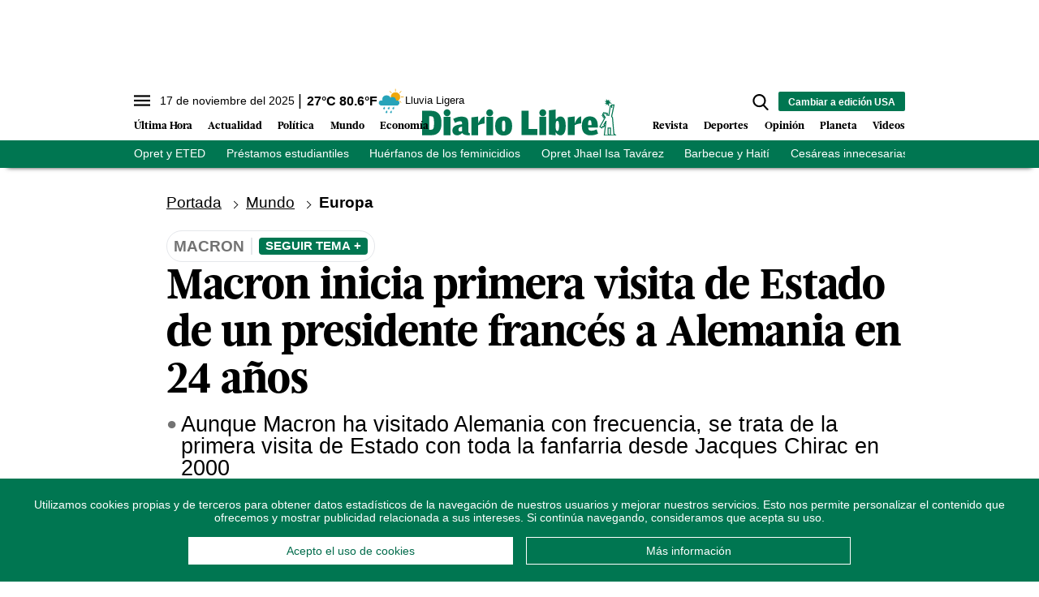

--- FILE ---
content_type: text/html; charset=utf-8
request_url: https://www.diariolibre.com/ctrlheaderclima
body_size: 616
content:
<!--blob 11/17/2025 06:22:20.898 p. m.  --><!--publishThread: 06:16:22.182 PM  --><p class="text-md align-middle mr-1 hidden md:inline"><span id="fechaactual12123123">17 de noviembre del 2025</span></p><div class="service clima-service hidden md:inline"><span class="temp align-middle"><span id="temperaturaactual">27</span><super>&deg;C</super> <span id="temperaturaactual"> 80.6</span><super>&deg;F</super></span><div class="overflow-hidden inline mx-1"><img src="https://resources.diariolibre.com/images/clima-iconos/10n.png" alt="Santo Domingo - 26.8&deg;C" title="Santo Domingo - 26.8&deg;C" width="26" height="26" class="inline"></div><span class="descripcion inline-block"><span id="descripcionclimaactual" style="text-transform: capitalize;">lluvia ligera</span></span></div>

--- FILE ---
content_type: text/html; charset=utf-8
request_url: https://www.google.com/recaptcha/api2/aframe
body_size: 270
content:
<!DOCTYPE HTML><html><head><meta http-equiv="content-type" content="text/html; charset=UTF-8"></head><body><script nonce="C4Zh6CxDFRn2hqqMjo9MZw">/** Anti-fraud and anti-abuse applications only. See google.com/recaptcha */ try{var clients={'sodar':'https://pagead2.googlesyndication.com/pagead/sodar?'};window.addEventListener("message",function(a){try{if(a.source===window.parent){var b=JSON.parse(a.data);var c=clients[b['id']];if(c){var d=document.createElement('img');d.src=c+b['params']+'&rc='+(localStorage.getItem("rc::a")?sessionStorage.getItem("rc::b"):"");window.document.body.appendChild(d);sessionStorage.setItem("rc::e",parseInt(sessionStorage.getItem("rc::e")||0)+1);localStorage.setItem("rc::h",'1763418574999');}}}catch(b){}});window.parent.postMessage("_grecaptcha_ready", "*");}catch(b){}</script></body></html>

--- FILE ---
content_type: application/javascript; charset=utf-8
request_url: https://fundingchoicesmessages.google.com/f/AGSKWxWUDofFcexz-CEjEZvLXfylEdbLgdeQus3_aJPbE_mEWD4dZryUXAGj991ww7i0LfZE-Am1_3umC_l6c6JT7j4ZKBzlN20sah26f2hRhUaP2f4jwSG_pYXkKQxtRg7eKon-DXldoCSM6JyZBF2XKtoqzRjVVVUK0ojuLT0NEwJczXkK-yE40JUFyBQe/_/advideo./global/ads./sticky-ad-/banners.php?id/adslider-
body_size: -1288
content:
window['231eca11-2ecd-49e7-83f9-707e8a016d8a'] = true;

--- FILE ---
content_type: text/json; charset=utf-8
request_url: https://www.diariolibre.com/ctrlheadermenubarraverdejson
body_size: 1390
content:
[{"URL": "https://www.diariolibre.com/politica/gobierno/2025/11/16/luis-abinader-quita-al-cabeza-de-la-opret-y-tambien-al-de-la-eted/3318388","Texto": "Opret y ETED"},{"URL": "https://www.diariolibre.com/economia/finanzas/2025/11/16/prestamos-estudiantiles-opcion-cada-vez-mas-demandada-por-jovenes/3318042","Texto": "Préstamos estudiantiles"},{"URL": "https://www.diariolibre.com/actualidad/nacional/2025/11/16/huerfanos-de-los-feminicidios-necesitan-atencion-urgente-del-estado/3318262","Texto": "Huérfanos de los feminicidios"},{"URL": "https://www.diariolibre.com/actualidad/nacional/2025/11/16/opret-jhael-isa-tavarez-y-su-experiencia-en-el-transporte/3318308","Texto": "Opret Jhael Isa Tavárez"},{"URL": "https://www.diariolibre.com/mundo/haiti/2025/11/16/barbecue-pide-a-la-poblacion-de-haiti-no-salir-de-casa/3318389","Texto": "Barbecue y Haití"},{"URL": "https://www.diariolibre.com/politica/congreso-nacional/2025/11/16/proyecto-de-ley-de-parto-humanizado-carcel-por-cesareas-sin-permiso/3304281","Texto": "Cesáreas innecesarias"},{"URL": "https://www.diariolibre.com/economia/macroeconomia/2025/11/14/el-paraiso-fiscal-que-impulsa-las-inversiones-extranjeras-en-rd/3313189","Texto": "Islas Vírgenes Británicas"},{"URL": "https://www.diariolibre.com/usa/actualidad/2025/11/16/donald-trump-asegura-que-podria-haber-discusiones-con-maduro/3318330","Texto": "Trump y Maduro"},{"URL": "https://www.diariolibre.com/deportes/baloncesto/2025/11/16/tbs-distrito-mauricio-baez-se-pone-a-un-triunfo-de-la-corona/3318346","Texto": "Mauricio Báez"}]